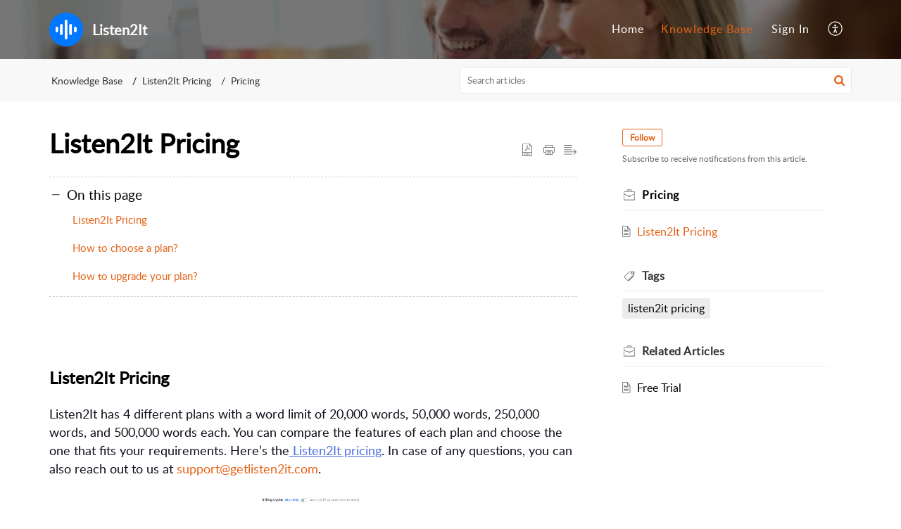

--- FILE ---
content_type: text/html;charset=UTF-8
request_url: https://support.getlisten2it.com/portal/en/kb/articles/listen2it-pricing
body_size: 8578
content:

<!DOCTYPE html>
<html id="portal_html" lang=en><head>                  
<meta http-equiv="X-UA-Compatible" content="IE=edge" /><meta name="viewport" content="width=device-width, initial-scale=1, maximum-scale=1" /><meta http-equiv="Cache-Control" content="no-cache, no-store, must-revalidate" /><meta http-equiv="Pragma" content="no-cache" />
<title>Listen2It Pricing</title>
 
<meta  name="description" content="Listen2It Pricing"/>
<meta  name="keywords" content="Listen2It Pricing"/>
<meta  name="twitter:card" content="summary"/>
 
<link rel="canonical" href="https://support.getlisten2it.com/portal/en/kb/articles/listen2it-pricing"/> 
<meta property="og:title" content="Listen2It Pricing" />
<meta property="og:site_name" content="Listen2It" />
<meta property="og:description" content="Listen2It Pricing Listen2It has 4 different plans with a word limit of 20,000 words, 50,000 words, 250,000 words, and 500,000 words each. You can compare the features of each plan and choose the one that fits your requirements. Here’s the Listen2It ..." />
<meta property="og:type" content="article" />
<meta property="og:locale" content="en" />
<meta property="og:url" content="https://support.getlisten2it.com/portal/en/kb/articles/listen2it-pricing" />
<meta property="og:image" content="https://static.zohocdn.com/zohodeskstatic/app/fonts/handmoney.bd30c5b7f82422442612.svg" />
 
<link  rel="alternate" hreflang="en" href="https://support.getlisten2it.com/portal/en/kb/articles/listen2it-pricing"/>
<link  rel="alternate" hreflang="x-default" href="https://support.getlisten2it.com/portal/en/kb/articles/listen2it-pricing"/>
 
<link rel="preconnect" href="//static.zohocdn.com"><script nonce="2311e4e236ac6f3fbd3ecb18ad081bec">var PortalInfo = JSON.parse("{\x22csp\x22:{\x22scriptSrcNonce\x22:\x222311e4e236ac6f3fbd3ecb18ad081bec\x22},\x22agentsLoginPageURL\x22:\x22\x22,\x22isJWTEnabled\x22:false,\x22endUsersLoginPageURL\x22:\x22\x22,\x22profileStatus\x22:null,\x22i18NLangFile\x22:\x22en_US\x22,\x22isHCDomainForInlineImageEnabled\x22:false,\x22isNewCaptchaEnabled\x22:true,\x22nimbusEditorUrl\x22:\x22static.zohocdn.com\/zoho\-desk\-editor\x22,\x22isSEOClientRenderingEnabled\x22:false,\x22isEmbedChatButtonEnabled\x22:true,\x22agentSigninIframeURL\x22:\x22https:\/\/support.getlisten2it.com\/support\/getlisten2it\/ShowHomePage.do\x22,\x22isTicketExportEnabled\x22:true,\x22isRemoteAuthEnabled\x22:false,\x22isAttachmentFileTypeRestrictionEnabled\x22:true,\x22isTicketsViewCountEnabled\x22:false,\x22isCDNCustomScriptEnabled\x22:false,\x22helpCenterInfo\x22:{\x22tabs\x22:[{\x22isDefault\x22:true,\x22displayName\x22:\x22Home\x22,\x22name\x22:\x22Home\x22,\x22isVisible\x22:true},{\x22isDefault\x22:false,\x22displayName\x22:\x22MyRequests\x22,\x22name\x22:\x22Cases\x22,\x22isVisible\x22:false},{\x22isDefault\x22:false,\x22displayName\x22:\x22SubmitRequest\x22,\x22name\x22:\x22SubmitRequest\x22,\x22isVisible\x22:true},{\x22isDefault\x22:false,\x22displayName\x22:\x22HelpCenter\x22,\x22name\x22:\x22Solutions\x22,\x22isVisible\x22:true},{\x22isDefault\x22:false,\x22displayName\x22:\x22Community\x22,\x22name\x22:\x22Community\x22,\x22isVisible\x22:false}],\x22logoLinkBackUrl\x22:\x22https:\/\/www.getlisten2it.com\/\x22,\x22departmentIds\x22:[\x2235447000000010772\x22],\x22locale\x22:\x22en\x22,\x22isOIDCEnabled\x22:false,\x22orgId\x22:\x2260007120935\x22,\x22CustomizationDetails\x22:{\x22footerHtml\x22:null,\x22headerHtml\x22:null,\x22css\x22:null,\x22customThemeId\x22:\x2235447000000621031\x22,\x22color\x22:\x22null\x22,\x22themeVersionID\x22:\x22v1176819818627\x22,\x22name\x22:\x22Elegant\x22,\x22font\x22:null},\x22isMultiLayoutEnabled\x22:false,\x22isZohoOneEnabled\x22:false,\x22portalName\x22:\x22getlisten2it\x22,\x22baseDomain\x22:\x22https:\/\/desk.zoho.in\x22,\x22portalId\x22:\x22edbsn592aaed3094d3747d2c0880cafb397697d9690231d7aec8be7988d5f2688e0e9\x22,\x22KB\x22:{\x22comments\x22:{\x22uuid\x22:\x2204bd5201\-54d3\-4dc4\-9313\-6b035cbef660\x22}},\x22id\x22:\x2235447000000076013\x22,\x22isSMSAuthEnabled\x22:false,\x22preferences\x22:{\x22isKBWatchListEnabled\x22:true,\x22isAccountTicketViewable\x22:false,\x22isArticleUpdatedTimeVisible\x22:true,\x22isMultiLayoutGridViewEnabled\x22:true,\x22articleFeedbackFormOnDislike\x22:\x22show\x22,\x22isSEONoIndexNoFollowSetAcrossAllPages\x22:false,\x22isSignUpFormCustomized\x22:false,\x22tocPosition\x22:\x22top\x22,\x22showFeedbackFormOnDislike\x22:true,\x22isTicketViewsEnabled\x22:true,\x22isCustomStatusFilterEnabled\x22:false,\x22isArticleAuthorInfoVisible\x22:false,\x22isSelfSignUp\x22:false,\x22isImageWaitEnabled\x22:true,\x22isKBEndUsersCommentEnabled\x22:false,\x22isCommunityEnabled\x22:false,\x22isKBModerationEnabled\x22:true,\x22isTocEnabled\x22:true,\x22isClientDebuggingEnabled\x22:false,\x22isPayloadEncryptionEnabled\x22:false,\x22guestUserAccessRestriction\x22:{\x22submitTicket\x22:false},\x22signupFormLayout\x22:\x22STATIC_FORM\x22,\x22isUserDeletionEnabled\x22:true,\x22isSEOSetAcrossAllPages\x22:true,\x22isHelpCenterPublic\x22:true,\x22searchScope\x22:\x22global\x22,\x22isKBCommentAttachmentsEnabled\x22:true,\x22isCommunityAtMentionEnabled\x22:true,\x22imageWaitingTime\x22:\x221000\x22,\x22isMultilingualEnabled\x22:false,\x22communityLandingPage\x22:\x22allcategory\x22,\x22isKBEnabled\x22:true,\x22isSecondaryContactsEnabled\x22:true,\x22isKBCommentsRecycleBinEnabled\x22:true,\x22isOnHoldEnabled\x22:true,\x22isContactAccountMultiMappingEnabled\x22:false,\x22isOTPBasedAuthenticationEnabled\x22:false,\x22isGamificationEnabled\x22:false,\x22isTagsEnabled\x22:true},\x22activeLocales\x22:[{\x22i18nLocaleName\x22:\x22English\x22,\x22name\x22:\x22Listen2It\x22,\x22locale\x22:\x22en\x22,\x22type\x22:\x22DEFAULT\x22,\x22status\x22:\x22ACCESIBLE_IN_HELPCENTER\x22}],\x22url\x22:\x22https:\/\/support.getlisten2it.com\/portal\/\x22,\x22logoUrl\x22:\x22https:\/\/contacts.zoho.in\/file?ot=8\x26t=serviceorg\x26ID=60007120935\x22,\x22accountId\x22:\x2250003963626\x22,\x22locales\x22:[{\x22localeCode\x22:\x22en\x22,\x22name\x22:\x22English (United States)\x22}],\x22isDefault\x22:true,\x22name\x22:\x22Listen2It\x22,\x22favIconUrl\x22:\x22https:\/\/support.getlisten2it.com\/portal\/api\/helpCenters\/35447000000076013\/favIcon\/841299000000005034?orgId=60007120935\x22,\x22primaryLocale\x22:\x22en\x22},\x22hcUsersSignInIframeURL\x22:\x22https:\/\/accounts.zohoportal.in\/accounts\/signin?_sh=false\x26client_portal=true\x26servicename=ZohoSupport\x22,\x22showAgentLoginInHC\x22:false,\x22zAppsFrameUrl\x22:\x22{{uuId}}.zappsusercontent.in\x22,\x22isCPSamlEnabled\x22:false,\x22zuid\x22:\x22\x22,\x22customScript\x22:null,\x22iamDomainOfHC\x22:\x22https:\/\/accounts.zohoportal.in\x22,\x22gtmId\x22:null,\x22attachmentControl\x22:{\x22type\x22:\x22FULL_PERMISSION\x22},\x22cssforMobileOTP\x22:\x22\/portal\/css\/hc_new_signin.css\x22,\x22csrf_token\x22:\x220000b48c\-7957\-4959\-988e\-d9fb1d238d95\x22,\x22nimbusThemeUrl\x22:\x22static.zohocdn.com\/helpcenter\/elegant\x22,\x22sandboxDomain\x22:\x22deskportal.zoho.in\x22,\x22isTicketIdRedirectionEnabled\x22:true,\x22hcUsersSignUpRegisterScriptURL\x22:\x22\x22,\x22isSigninUsingZohoEnabled\x22:false,\x22pageSenseTrackingScript\x22:null,\x22isBotRequest\x22:true,\x22isGoalAnalyticsEnabled\x22:false,\x22moduleInfoMap\x22:{\x22Products\x22:{\x22changed_module_sanitized\x22:\x22products\x22,\x22changed_i18n_module\x22:\x22Products\x22,\x22changed_module\x22:\x22Products\x22,\x22changed_module_apikey\x22:\x22products\x22,\x22changed_i18n_plural_module\x22:\x22Products\x22,\x22changed_sing_module\x22:\x22Product\x22,\x22changed_plural_module\x22:\x22Products\x22,\x22changed_i18n_sing_module\x22:\x22Product\x22},\x22Solutions\x22:{\x22changed_module_sanitized\x22:\x22knowledge\-base\x22,\x22changed_i18n_module\x22:\x22Knowledge Base\x22,\x22changed_module\x22:\x22Knowledge Base\x22,\x22changed_module_apikey\x22:\x22kbCategory\x22,\x22changed_i18n_plural_module\x22:\x22Articles\x22,\x22changed_sing_module\x22:\x22Article\x22,\x22changed_plural_module\x22:\x22Articles\x22,\x22changed_i18n_sing_module\x22:\x22Article\x22},\x22Contacts\x22:{\x22changed_module_sanitized\x22:\x22contacts\x22,\x22changed_i18n_module\x22:\x22Contacts\x22,\x22changed_module\x22:\x22Contacts\x22,\x22changed_module_apikey\x22:\x22contacts\x22,\x22changed_i18n_plural_module\x22:\x22Contacts\x22,\x22changed_sing_module\x22:\x22Contact\x22,\x22changed_plural_module\x22:\x22Contacts\x22,\x22changed_i18n_sing_module\x22:\x22Contact\x22},\x22Customers\x22:{\x22changed_module_sanitized\x22:\x22customers\x22,\x22changed_i18n_module\x22:\x22Customers\x22,\x22changed_module\x22:\x22Customers\x22,\x22changed_module_apikey\x22:\x22customers\x22,\x22changed_i18n_plural_module\x22:\x22Customers\x22,\x22changed_sing_module\x22:\x22Customer\x22,\x22changed_plural_module\x22:\x22Customers\x22,\x22changed_i18n_sing_module\x22:\x22Customer\x22},\x22Cases\x22:{\x22changed_module_sanitized\x22:\x22tickets\x22,\x22changed_i18n_module\x22:\x22Tickets\x22,\x22changed_module\x22:\x22Tickets\x22,\x22changed_module_apikey\x22:\x22tickets\x22,\x22changed_i18n_plural_module\x22:\x22Tickets\x22,\x22changed_sing_module\x22:\x22Ticket\x22,\x22changed_plural_module\x22:\x22Tickets\x22,\x22changed_i18n_sing_module\x22:\x22Ticket\x22},\x22Community\x22:{\x22changed_module_sanitized\x22:\x22community\x22,\x22changed_i18n_module\x22:\x22Community\x22,\x22changed_module\x22:\x22Community\x22,\x22changed_module_apikey\x22:\x22community\x22,\x22changed_i18n_plural_module\x22:\x22Community\x22,\x22changed_sing_module\x22:\x22Community\x22,\x22changed_plural_module\x22:\x22Community\x22,\x22changed_i18n_sing_module\x22:\x22Community\x22},\x22Accounts\x22:{\x22changed_module_sanitized\x22:\x22accounts\x22,\x22changed_i18n_module\x22:\x22Accounts\x22,\x22changed_module\x22:\x22Accounts\x22,\x22changed_module_apikey\x22:\x22accounts\x22,\x22changed_i18n_plural_module\x22:\x22Accounts\x22,\x22changed_sing_module\x22:\x22Account\x22,\x22changed_plural_module\x22:\x22Accounts\x22,\x22changed_i18n_sing_module\x22:\x22Account\x22}},\x22helpCentreIamDomain\x22:\x22https:\/\/accounts.zohoportal.in\x22,\x22hcUsersForgotPwdIframeURL\x22:\x22https:\/\/accounts.zohoportal.in\/accounts\/password\/forgot?_sh=false\x26_embed=true\x26client_portal=true\x26servicename=ZohoSupport\x26_hn=true\x22,\x22isNewAPIForKB\x22:true,\x22isCustomerHappinessEnabled\x22:true,\x22editorVersion\x22:\x225.3.9\x22,\x22agentForgotPwdURL\x22:\x22https:\/\/accounts.zoho.in\/password?servicename=ZohoSupport\x26serviceurl=%2Fsupport%2Fgetlisten2it\x26service_language=en\x22,\x22editorUrl\x22:\x22https:\/\/static.zohocdn.com\/zoho\-desk\-editor\/EV5.3.9\/js\/ZohoDeskEditor.js\x22,\x22serviceName\x22:\x22ZohoSupport\x22,\x22isFolderPermalinkEnabled\x22:false,\x22userId\x22:\x22\x22,\x22accountsUrls\x22:{\x22forgotPasswordIframeUrl\x22:\x22https:\/\/support.getlisten2it.com\/accounts\/p\/50003963626\/password?servicename=ZohoSupport\x22,\x22logoutUrl\x22:\x22https:\/\/support.getlisten2it.com\/accounts\/p\/50003963626\/logout?servicename=ZohoSupport\x22,\x22signInIframeUrl\x22:\x22https:\/\/support.getlisten2it.com\/accounts\/p\/50003963626\/signin?servicename=ZohoSupport\x22,\x22reloginUrl\x22:\x22https:\/\/support.getlisten2it.com\/accounts\/p\/50003963626\/account\/v1\/relogin?servicename=ZohoSupport\x22},\x22defaultDepId\x22:\x2235447000000010772\x22,\x22isFederatedLoginEnabled\x22:false,\x22isFreePlan\x22:false,\x22agentInterfaceIamDomain\x22:\x22https:\/\/accounts.zoho.in\x22}")

function inIframe(){try{return window.self!==window.top}catch(n){return!0}}var loadingInIframe=inIframe()
try{if(loadingInIframe){var parentWindow=window.parent||{},portalPortalInfo=parentWindow.PortalInfo||{},parentHelpcenterInfo=portalPortalInfo.helpCenterInfo||{},parentPortalUrl=parentHelpcenterInfo.url,helpCenterInfo=PortalInfo.helpCenterInfo||{}
if(helpCenterInfo.url==parentPortalUrl){var hcCustomizationTemp=void 0===parentWindow.hcCustomization?!1:parentWindow.hcCustomization
!hcCustomizationTemp&&window.parent.location.reload()}}}catch(e){console.log("Couldn't access parent page")};
var deploymentType = "IN";
var isPortalMarketPlaceEnabled = "false";
var cdnDomain = {
portalJs : "//static.zohocdn.com\/helpcenter\/elegant/",
portalCss : "//static.zohocdn.com\/helpcenter\/elegant/",
portalImages : "//static.zohocdn.com\/helpcenter\/elegant/",
portalFonts : "//static.zohocdn.com\/helpcenter\/elegant/"
}
var awsDomain={
portalJs : "//static.zohocdn.com\/helpcenter\/elegant/",
portalCss : "//static.zohocdn.com\/helpcenter\/elegant/",
portalImages : "//static.zohocdn.com\/helpcenter\/elegant/",
portalFonts : "//static.zohocdn.com\/helpcenter\/elegant/"
}
PortalInfo [ "nimbusCDNFingerprints" ] = {"header.js":"header.671e32ececd1abbdc786_.js","ZFramework.js":"ZFramework.9f407154b37b8a411ef0.js","ticketIconContent.js":"ticketIconContent.ef132fd7d5b0d1a64650_.js","articles.js":"articles.cb138ce69b48dec906aa_.js","attachmentIconContent.js":"attachmentIconContent.c737c2175513ddd0820c_.js","clonerepo.js":"clonerepo.c3ffb6623bc79276dfc4.js","community.js":"community.afe13abca4000b0a41a8_.js","modalwidget.js":"modalwidget.203d86959546bd7eb7c9_.js","editorInit.js":"editorInit.415eecb748747862d473.js","d3.js":"d3.30021d67a0d610173d29.js","react.js":"react.vendor.0a48cd3eb89bbe20219a_.js","widget.js":"widget.303a67741b0eaab58888_.js","mpwidget.js":"mpwidget.2c3f597120579e5e01b6_.js","article.js":"article.c452ca598a345ee3c306_.js","widgets.js":"widgets.7637f2277fa868f7bdfb_.js","main.js":"main.ab35add53ee805b36f7a_.js","topics.js":"topics.55dd45aa7e043c648b57_.js","contributors.js":"contributors.dce5a32b4416a890098c_.js","profile.js":"profile.3dd23b47cb248d01ea95_.js","ticket.js":"ticket.4e6482bfefb8f61d7f5e_.js","vendor.js":"vendor.f20cc32b8fe1c0809966_.js","mpextensionconfig.js":"mpextensionconfig.25982dbeda3596c36427_.js","iconContent.js":"iconContent.65dff2bee907943bfb45_.js","search.js":"search.0495c55451994e424711_.js","runtime~main.js":"runtime~main.e3055c13c67c93722282_.js","runtime~widget.js":"runtime~widget.c60afa6f24774d87be45_.js","authorizationPage.js":"authorizationPage.88079e52ba31e0825847_.js","module.js":"module.0d01b56e4f1e688b46fc_.js","ZohoCharts.min.js":"ZohoCharts.min.cabace3b2b984aceae99.js"};
PortalInfo [ "nimbusCDNFingerprintsCSS" ] = {"community.css":"community.afe13abca4000b0a41a8_.css","main.css":"main.ab35add53ee805b36f7a_.css","zohohckbarticlenotes.css":"zohohckbarticlenotes.95444bc1534bf935b6ce.css","search.css":"search.0495c55451994e424711_.css","modalwidget.css":"modalwidget.203d86959546bd7eb7c9_.css","articles.css":"articles.cb138ce69b48dec906aa_.css","mpwidget.css":"mpwidget.2c3f597120579e5e01b6_.css","mpextensionconfig.css":"mpextensionconfig.25982dbeda3596c36427_.css","ZohoDeskEditorTools.min.css":"ZohoDeskEditorTools.min.a43e16bb8cb7999b5c85.css","header.css":"header.671e32ececd1abbdc786_.css","print.css":"print.41d57b1966089ba45581.css","ZohoDeskEditor.min.css":"ZohoDeskEditor.min.2045c6d4332a50bafdcd.css","module.css":"module.0d01b56e4f1e688b46fc_.css","widgets.css":"widgets.7637f2277fa868f7bdfb_.css","article.css":"article.c452ca598a345ee3c306_.css","authorizationPage.css":"authorizationPage.88079e52ba31e0825847_.css","topics.css":"topics.55dd45aa7e043c648b57_.css","showoriginal.css":"showoriginal.8571cb917871b37fa779.css","profile.css":"profile.3dd23b47cb248d01ea95_.css","ticket.css":"ticket.4e6482bfefb8f61d7f5e_.css","kbeditorinner.css":"kbeditorinner.1f46b7046d71339b0596.css","hc_authentication.css":"hc_authentication.e23fe04c5ccef9ac9f15.css","contributors.css":"contributors.dce5a32b4416a890098c_.css"} || {};
Object.assign ( PortalInfo [ "nimbusCDNFingerprints" ] || {}, {"header.js":"header.671e32ececd1abbdc786_.js","ZFramework.js":"ZFramework.9f407154b37b8a411ef0.js","ticketIconContent.js":"ticketIconContent.ef132fd7d5b0d1a64650_.js","articles.js":"articles.cb138ce69b48dec906aa_.js","attachmentIconContent.js":"attachmentIconContent.c737c2175513ddd0820c_.js","clonerepo.js":"clonerepo.c3ffb6623bc79276dfc4.js","community.js":"community.afe13abca4000b0a41a8_.js","modalwidget.js":"modalwidget.203d86959546bd7eb7c9_.js","editorInit.js":"editorInit.415eecb748747862d473.js","d3.js":"d3.30021d67a0d610173d29.js","react.js":"react.vendor.0a48cd3eb89bbe20219a_.js","widget.js":"widget.303a67741b0eaab58888_.js","mpwidget.js":"mpwidget.2c3f597120579e5e01b6_.js","article.js":"article.c452ca598a345ee3c306_.js","widgets.js":"widgets.7637f2277fa868f7bdfb_.js","main.js":"main.ab35add53ee805b36f7a_.js","topics.js":"topics.55dd45aa7e043c648b57_.js","contributors.js":"contributors.dce5a32b4416a890098c_.js","profile.js":"profile.3dd23b47cb248d01ea95_.js","ticket.js":"ticket.4e6482bfefb8f61d7f5e_.js","vendor.js":"vendor.f20cc32b8fe1c0809966_.js","mpextensionconfig.js":"mpextensionconfig.25982dbeda3596c36427_.js","iconContent.js":"iconContent.65dff2bee907943bfb45_.js","search.js":"search.0495c55451994e424711_.js","runtime~main.js":"runtime~main.e3055c13c67c93722282_.js","runtime~widget.js":"runtime~widget.c60afa6f24774d87be45_.js","authorizationPage.js":"authorizationPage.88079e52ba31e0825847_.js","module.js":"module.0d01b56e4f1e688b46fc_.js","ZohoCharts.min.js":"ZohoCharts.min.cabace3b2b984aceae99.js"} );
window.isAWSEnabled = false;
/* 			window.addCDNExpireCookie=function(){if("undefined"==typeof navigator||navigator.onLine){var n=new Date,t=new Date(n);t.setDate(n.getDate()+1),document.cookie="aws_cdn_failed=1;expires="+t.toGMTString()}},
window.isAWSCDNUrl=function(n,t){var i=window.awsDomain[t];return!(!i||-1===n.indexOf(i))},
window.onNotifyError=function(n,t){if(isAWSCDNUrl(n,t)){addCDNExpireCookie();location.reload(!0)}},
window.isAWSCDNFailed=function(){var n=document.cookie.match("aws_cdn_failed=(.*?)(;|$)");return!!n&&"1"===unescape(n[1])},
*/			window.getStaticDomain=function(){var n=cdnDomain;return window.staticDomain?Object.assign?Object.assign({},window.staticDomain,n):Object.keys(n).reduce(function(t,i){return t[i]=n[i],t},window.staticDomain):n},
window.makeRequest=function(n,t){return new Promise(function(i,e){var o=new XMLHttpRequest;o.open(n,t),o.onload=function(){this.status>=200&&this.status<300?i(o.response):e({status:this.status,statusText:o.statusText})},o.send()})},
window.staticDomain=getStaticDomain();

if(!window.Promise){var setTimeoutFunc=setTimeout;function noop(){}function bind(e,n){return function(){e.apply(n,arguments)}}function handle(e,n){for(;3===e._state;)e=e._value;0!==e._state?(e._handled=!0,Promise._immediateFn(function(){var t=1===e._state?n.onFulfilled:n.onRejected;if(null!==t){var o;try{o=t(e._value)}catch(e){return void reject(n.promise,e)}resolve(n.promise,o)}else(1===e._state?resolve:reject)(n.promise,e._value)})):e._deferreds.push(n)}function resolve(e,n){try{if(n===e)throw new TypeError("A promise cannot be resolved with itself.");if(n&&("object"==typeof n||"function"==typeof n)){var t=n.then;if(n instanceof Promise)return e._state=3,e._value=n,void finale(e);if("function"==typeof t)return void doResolve(bind(t,n),e)}e._state=1,e._value=n,finale(e)}catch(n){reject(e,n)}}function reject(e,n){e._state=2,e._value=n,finale(e)}function finale(e){2===e._state&&0===e._deferreds.length&&Promise._immediateFn(function(){e._handled||Promise._unhandledRejectionFn(e._value)});for(var n=0,t=e._deferreds.length;n<t;n++)handle(e,e._deferreds[n]);e._deferreds=null}function Handler(e,n,t){this.onFulfilled="function"==typeof e?e:null,this.onRejected="function"==typeof n?n:null,this.promise=t}function doResolve(e,n){var t=!1;try{e(function(e){t||(t=!0,resolve(n,e))},function(e){t||(t=!0,reject(n,e))})}catch(e){if(t)return;t=!0,reject(n,e)}}window.Promise=function e(n){if(!(this instanceof e))throw new TypeError("Promises must be constructed via new");if("function"!=typeof n)throw new TypeError("not a function");this._state=0,this._handled=!1,this._value=void 0,this._deferreds=[],doResolve(n,this)};var _proto=Promise.prototype;_proto.catch=function(e){return this.then(null,e)},_proto.then=function(e,n){var t=new this.constructor(noop);return handle(this,new Handler(e,n,t)),t},Promise.all=function(e){return new Promise(function(n,t){if(!e||void 0===e.length)throw new TypeError("Promise.all accepts an array");var o=Array.prototype.slice.call(e);if(0===o.length)return n([]);var r=o.length;function i(e,s){try{if(s&&("object"==typeof s||"function"==typeof s)){var c=s.then;if("function"==typeof c)return void c.call(s,function(n){i(e,n)},t)}o[e]=s,0==--r&&n(o)}catch(e){t(e)}}for(var s=0;s<o.length;s++)i(s,o[s])})},Promise.resolve=function(e){return e&&"object"==typeof e&&e.constructor===Promise?e:new Promise(function(n){n(e)})},Promise.reject=function(e){return new Promise(function(n,t){t(e)})},Promise.race=function(e){return new Promise(function(n,t){for(var o=0,r=e.length;o<r;o++)e[o].then(n,t)})},Promise._immediateFn="function"==typeof setImmediate&&function(e){setImmediate(e)}||function(e){setTimeoutFunc(e,0)},Promise._unhandledRejectionFn=function(e){"undefined"!=typeof console&&console&&console.warn("Possible Unhandled Promise Rejection:",e)}}
var headerHtmlPromise, footerHtmlPromise;
var customizationObj= PortalInfo.helpCenterInfo.CustomizationDetails || {};
if(customizationObj.headerHtml){
headerHtmlPromise= makeRequest('GET',customizationObj.headerHtml)//No I18N
}
if(customizationObj.footerHtml){
footerHtmlPromise= makeRequest('GET',customizationObj.footerHtml)//No I18N
}</script><link href="https://support.getlisten2it.com/portal/api/helpCenters/35447000000076013/favIcon/841299000000005034?orgId=60007120935" TYPE='IMAGE/X-ICON' REL='SHORTCUT ICON'/>
<link rel="preload" href='https://contacts.zoho.in/file?ot=8&t=serviceorg&ID=60007120935' as="image"/>
<link rel="stylesheet" type="text/css" integrity="sha384-s/2EYTg13V66KbkVookl40JFL8NHK4J7I0Lo6JMgiExPLi3ZYb/TdM0YwoBrk05D" crossorigin="anonymous" href="//static.zohocdn.com/helpcenter/elegant/css/main.ab35add53ee805b36f7a_.css"></link>
<style id="customCss"></style>

<script type="text/javascript" nonce="2311e4e236ac6f3fbd3ecb18ad081bec" integrity="sha384-Q7/Yr/2TO46oYNB3uQ4uE/TYh2fMoAH/aGCKNIqIGCptCr54FIJ0rBi1MCk83Ozp" crossorigin="anonymous"  src="//static.zohocdn.com/helpcenter/elegant/js/react.vendor.0a48cd3eb89bbe20219a_.js"></script>
<script type="text/javascript" nonce="2311e4e236ac6f3fbd3ecb18ad081bec" integrity="sha384-1DxLCJkhWzfWVSR1dp8kzXcKq9VIvCfnPcqVIEn691xctG8IYLyyRp1uXsC7fHVp" crossorigin="anonymous" src="//static.zohocdn.com/helpcenter/elegant/js/vendor.f20cc32b8fe1c0809966_.js"></script>
<script type="text/javascript" nonce="2311e4e236ac6f3fbd3ecb18ad081bec" integrity="sha384-5FCEd8AQiea/dJ5rTKHl6xEPjLyU0phZRu+GKnzxDVqpflTPN95iahLsQxMmmuwI" crossorigin="anonymous" src="//static.zohocdn.com/helpcenter/elegant/js/main.ab35add53ee805b36f7a_.js"></script>
<script type="text/javascript" nonce="2311e4e236ac6f3fbd3ecb18ad081bec" integrity="sha384-GleA/PbYgslHc2j6zEh3Gv/X5/I/dbsp26CHasGNSI0IG0JVBIG2BJ7FWq47FhQ8" crossorigin="anonymous" src="//static.zohocdn.com/helpcenter/elegant/js/runtime~main.e3055c13c67c93722282_.js"></script>
<script type="text/javascript" nonce="2311e4e236ac6f3fbd3ecb18ad081bec" integrity="sha384-DrvsVZb++OY91vzvYvTIUKDTs/nqJUHX0NumSwE0tPkpJH81ckmJo965dcCeVEyy" crossorigin="anonymous" src="//static.zohocdn.com/helpcenter/elegant/i18n/en_US.35d9c3e84fce4a1f80d9.js"></script></head><body class="body"><div id="container"/>
<h1>Listen2It Pricing</h1>

<div id="seoBodyContent"><div><div><h1>Listen2It Pricing</h1></div>
<div><span><div><br /></div><div><br /></div><h2 id="Listen2It_Pricing" class="toc_anchors">Listen2It Pricing<br /></h2><div><span id="docs-internal-guid-ad14d1cc-7fff-a340-4806-daf7527dadd5"><span style="font-size: 11pt; color: rgb(14, 16, 26); background-color: transparent; font-variant-numeric: normal; vertical-align: baseline; white-space: pre-wrap"><span class="size" style="font-size: 18px; line-height: normal">Listen2It has 4 different plans with a word limit of 20,000 words, 50,000 words, 250,000 words, and 500,000 words each. You can compare the features of each plan and choose the one that fits your requirements. Here’s the</span></span><a rel="noopener noreferrer" href="https://www.getlisten2it.com/pricing/" style="text-decoration-line: none"><span style="font-size: 11pt; color: rgb(74, 110, 224); background-color: transparent; font-variant-numeric: normal; text-decoration-line: underline; vertical-align: baseline; white-space: pre-wrap"><span class="size" style="font-size: 18px; line-height: normal"> Listen2It pricing</span></span></a><span style="font-size: 11pt; color: rgb(14, 16, 26); background-color: transparent; font-variant-numeric: normal; vertical-align: baseline; white-space: pre-wrap"><span class="size" style="font-size: 18px; line-height: normal">. In case of any questions, you can also reach out to us at </span></span><span style="font-size: 11pt; color: rgb(74, 110, 224); background-color: transparent; font-variant-numeric: normal; vertical-align: baseline; white-space: pre-wrap"><a rel="noopener noreferrer" href="mailto:support@getlisten2it.com" target="_blank"><span class="size" style="font-size: 18px; line-height: normal">support@getlisten2it.com</span></a></span><span style="font-size: 11pt; color: rgb(14, 16, 26); background-color: transparent; font-variant-numeric: normal; vertical-align: baseline; white-space: pre-wrap"><span class="size" style="font-size: 18px; line-height: normal">. </span></span></span><span class="size" style="font-size: 18px; line-height: normal"><br /></span></div><div><br /></div><div><span id="docs-internal-guid-ad14d1cc-7fff-a340-4806-daf7527dadd5"><span style="font-size: 11pt; color: rgb(14, 16, 26); background-color: transparent; font-variant-numeric: normal; vertical-align: baseline; white-space: pre-wrap"><img src="https://support.getlisten2it.com/galleryDocuments/edbsn1b43b1703d391e8a97b3305a85930feb667576cec1d4379e07c9a85087fd1c88b45dfd5e48e1550389d6f23bad204f33523d7c40a7b97fbf01d7ad54709a1920?inline=true" style="padding: 0px; max-width: 100%; box-sizing: border-box" /></span></span><br /></div><h2 id="How_to_choose_a_plan" class="toc_anchors">How to choose a plan?&nbsp;<br /></h2><div><span id="docs-internal-guid-4a0cd6de-7fff-1c81-f03c-2b06773b61da"><p dir="ltr" style="line-height: 1.38; margin-top: 0pt; margin-bottom: 0pt"><span style="font-size: 11pt; color: rgb(0, 0, 0); background-color: transparent; font-variant-numeric: normal; vertical-align: baseline; white-space: pre-wrap"><span class="size" style="font-size: 18px; line-height: normal">You can choose a plan as soon as you sign up or you can upgrade your plan anytime you want.&nbsp;</span></span></p><p dir="ltr" style="line-height: 1.38; margin-top: 0pt; margin-bottom: 0pt"><span style="font-size: 11pt; color: rgb(0, 0, 0); background-color: transparent; font-variant-numeric: normal; vertical-align: baseline; white-space: pre-wrap"><span class="size" style="font-size: 18px; line-height: normal">To purchase a plan:</span></span></p><ul style="margin-top: 0; margin-bottom: 0"><li dir="ltr" style="list-style-type: disc; font-size: 11pt; color: rgb(0, 0, 0); background-color: transparent; font-variant-numeric: normal; vertical-align: baseline; white-space: pre"><p dir="ltr" style="line-height: 1.38; margin-top: 0pt; margin-bottom: 0pt"><span style="font-size: 11pt; background-color: transparent; font-variant-numeric: normal; vertical-align: baseline; white-space: pre-wrap"><span class="size" style="font-size: 18px; line-height: normal">Select the plan of your choice.&nbsp;</span></span></p></li><li dir="ltr" style="list-style-type: disc; font-size: 11pt; color: rgb(0, 0, 0); background-color: transparent; font-variant-numeric: normal; vertical-align: baseline; white-space: pre"><p dir="ltr" style="line-height: 1.38; margin-top: 0pt; margin-bottom: 0pt"><span style="font-size: 11pt; background-color: transparent; font-variant-numeric: normal; vertical-align: baseline; white-space: pre-wrap"><span class="size" style="font-size: 18px; line-height: normal">Enter the coupon code if you have any otherwise click on Proceed to Checkout.</span></span></p></li><li dir="ltr" style="list-style-type: disc; font-size: 11pt; color: rgb(0, 0, 0); background-color: transparent; font-variant-numeric: normal; vertical-align: baseline; white-space: pre"><p dir="ltr" style="line-height: 1.38; margin-top: 0pt; margin-bottom: 0pt"><span style="font-size: 11pt; background-color: transparent; font-variant-numeric: normal; vertical-align: baseline; white-space: pre-wrap"><span class="size" style="font-size: 18px; line-height: normal">Enter your name and addres</span></span><br /></p></li></ul><div><p dir="ltr" style="line-height: 1.38; margin-top: 0pt; margin-bottom: 0pt"><span style="font-size: 11pt; background-color: transparent; font-variant-numeric: normal; vertical-align: baseline; white-space: pre-wrap"><span class="size" style="font-size: 18px; line-height: normal"></span></span><br /></p><p dir="ltr" style="line-height: 1.38; margin-top: 0pt; margin-bottom: 0pt"><span style="font-size: 11pt; background-color: transparent; font-variant-numeric: normal; vertical-align: baseline; white-space: pre-wrap"><img src="https://support.getlisten2it.com/galleryDocuments/edbsn1b43b1703d391e8a97b3305a85930feb0838e8d58fcd12d167a20e109e97648a4581016f37cc5b832e2b58af376bc79e9d0d74a380b70df3428e983878e32986?inline=true" style="padding: 0px; max-width: 100%; box-sizing: border-box" /></span><br /></p></div></span></div><div><span id="docs-internal-guid-8aa19633-7fff-b18e-cdbd-a8f9fe57c382"><ul style="margin-top: 0; margin-bottom: 0"><li dir="ltr" style="list-style-type: disc; font-size: 11pt; color: rgb(0, 0, 0); background-color: transparent; font-variant-numeric: normal; vertical-align: baseline; white-space: pre"><p dir="ltr" style="line-height: 1.38; margin-top: 0pt; margin-bottom: 0pt"><br /></p></li><li dir="ltr" style="list-style-type: disc; font-size: 11pt; color: rgb(0, 0, 0); background-color: transparent; font-variant-numeric: normal; vertical-align: baseline; white-space: pre"><p dir="ltr" style="line-height: 1.38; margin-top: 0pt; margin-bottom: 0pt"><span style="font-size: 11pt; background-color: transparent; font-variant-numeric: normal; vertical-align: baseline; white-space: pre-wrap"><span class="size" style="font-size: 18px; line-height: normal">Add your payment details and confirm. Your selected plan will be added to your account.&nbsp;</span></span><br /></p></li></ul><div><p dir="ltr" style="line-height: 1.38; margin-top: 0pt; margin-bottom: 0pt"><span style="font-size: 11pt; background-color: transparent; font-variant-numeric: normal; vertical-align: baseline; white-space: pre-wrap"><span class="size" style="font-size: 18px; line-height: normal"></span></span><span class="size" style="font-size: 18px; line-height: normal"><br /></span></p><p dir="ltr" style="line-height: 1.38; margin-top: 0pt; margin-bottom: 0pt"><span style="font-size: 11pt; background-color: transparent; font-variant-numeric: normal; vertical-align: baseline; white-space: pre-wrap"><img src="https://support.getlisten2it.com/galleryDocuments/edbsn1b43b1703d391e8a97b3305a85930feb32ccbcbb920ff102a5c825f026d40a22a6aaa1fae5d8a268f84ebc63294fdb5ae361518f966caf13dd42f744784cc28b?inline=true" style="padding: 0px; max-width: 100%; box-sizing: border-box; width: 888px; height: auto" data-zdeskdocid="img_18875466852440637" class="docsimage" data-zdeskdocselectedclass="original" /></span><br /></p><h2 id="How_to_upgrade_your_plan" class="toc_anchors">How to upgrade your plan?<br /></h2><div><span id="docs-internal-guid-3ffb2a1a-7fff-2be2-7bf8-e9cd339c26a4"><span style="font-size: 11pt; color: rgb(0, 0, 0); background-color: transparent; font-variant-numeric: normal; vertical-align: baseline; white-space: pre-wrap"><span class="size" style="font-size: 18px; line-height: normal">You can easily upgrade your plan at any time you want. To upgrade your plan click on Listen2It on Top left. Then click on Billing on the left. </span></span></span><br /></div><div><span class="size" style="font-size: 18px; line-height: normal"><br /></span></div><div><span id="docs-internal-guid-3ffb2a1a-7fff-2be2-7bf8-e9cd339c26a4"><span style="font-size: 11pt; color: rgb(0, 0, 0); background-color: transparent; font-variant-numeric: normal; vertical-align: baseline; white-space: pre-wrap"><img src="https://support.getlisten2it.com/galleryDocuments/edbsn1b43b1703d391e8a97b3305a85930feb53c248aa90c9ff9d56dd7e8218fd2c4ff582a7e53cc828f950b69e9e13f1836f7a1bcf021a445abf83eff77b527471a4?inline=true" style="padding: 0px; max-width: 100%; box-sizing: border-box" /></span></span><br /></div><div><span id="docs-internal-guid-3ffb2a1a-7fff-2be2-7bf8-e9cd339c26a4"><span style="font-size: 11pt; color: rgb(0, 0, 0); background-color: transparent; font-variant-numeric: normal; vertical-align: baseline; white-space: pre-wrap"></span></span><span id="docs-internal-guid-dc00463a-7fff-8822-8225-c4def7737178"><p dir="ltr" style="line-height: 1.38; margin-top: 0pt; margin-bottom: 0pt"><br /></p><div dir="ltr"><span style="font-size: 11pt; color: rgb(0, 0, 0); background-color: transparent; font-variant-numeric: normal; vertical-align: baseline; white-space: pre-wrap"><span class="size" style="font-size: 18px; line-height: normal">Now click on Change Plan and select the plan you want.&nbsp;</span></span><br /></div><div dir="ltr"><span style="font-size: 11pt; color: rgb(0, 0, 0); background-color: transparent; font-variant-numeric: normal; vertical-align: baseline; white-space: pre-wrap"><span class="size" style="font-size: 18px; line-height: normal">​</span></span><br /></div><div><span style="font-size: 11pt; color: rgb(0, 0, 0); background-color: transparent; font-variant-numeric: normal; vertical-align: baseline; white-space: pre-wrap"><img src="https://support.getlisten2it.com/galleryDocuments/edbsn1b43b1703d391e8a97b3305a85930feb4e34edb72cc6d99d56f7ceb4ecda3cda861b9e98d397b2ea12f7507efe5f4a70ccc8ee406427a1f750cfbecb6a37631b?inline=true" style="padding: 0px; max-width: 100%; box-sizing: border-box" /><br /></span></div></span></div></div></span><div><br /></div></div><div><br /></div></span><div>
</div>
<ul></ul>

</div> 
<script nonce="2311e4e236ac6f3fbd3ecb18ad081bec">renderApp && renderApp();</script>
</body></html>

--- FILE ---
content_type: text/plain
request_url: https://www.google-analytics.com/j/collect?v=1&_v=j102&a=23314676&t=pageview&_s=1&dl=https%3A%2F%2Fsupport.getlisten2it.com%2Fportal%2Fen%2Fkb%2Farticles%2Flisten2it-pricing&ul=en-us%40posix&dt=Listen2It&sr=1280x720&vp=1280x720&_u=IEBAAEABAAAAACAAI~&jid=1962412479&gjid=1294109041&cid=1479181320.1769176230&tid=UA-180790043-3&_gid=546288731.1769176230&_r=1&_slc=1&z=743657108
body_size: -454
content:
2,cG-ZQZTEV0KW3